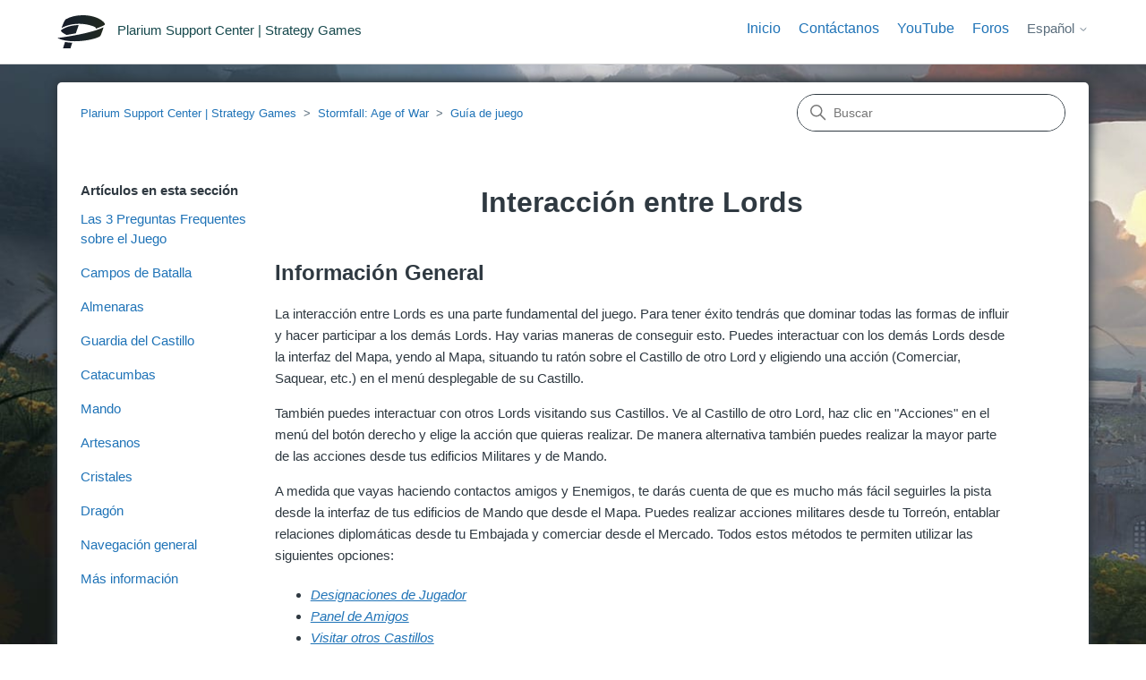

--- FILE ---
content_type: text/html; charset=utf-8
request_url: https://social-support.plarium.com/hc/es/articles/115002067532-Interacci%C3%B3n-entre-Lords
body_size: 10928
content:
<!DOCTYPE html>
<html dir="ltr" lang="es">
<head>
  <meta charset="utf-8" />
  <!-- v26867 -->


  <title>Interacción entre Lords &ndash; Plarium Support Center | Strategy Games</title>

  

  <meta name="description" content="Información General  La interacción entre Lords es una parte fundamental del juego. Para tener éxito tendrás que dominar todas las formas..." /><meta property="og:image" content="https://social-support.plarium.com/hc/theming_assets/01HZPFJ5G5B5XZCWH2G3BKENH9" />
<meta property="og:type" content="website" />
<meta property="og:site_name" content="Plarium Support Center | Strategy Games" />
<meta property="og:title" content="Interacción entre Lords" />
<meta property="og:description" content="Información General 
La interacción entre Lords es una parte fundamental del juego. Para tener éxito tendrás que dominar todas las formas de influir y hacer participar a los demás Lords. Hay varias..." />
<meta property="og:url" content="https://social-support.plarium.com/hc/es/articles/115002067532-Interacci%C3%B3n-entre-Lords" />
<link rel="canonical" href="https://social-support.plarium.com/hc/es/articles/115002067532-Interacci%C3%B3n-entre-Lords">
<link rel="alternate" hreflang="de" href="https://social-support.plarium.com/hc/de/articles/115002067532-Interaktionen-mit-Herrschern">
<link rel="alternate" hreflang="en-us" href="https://social-support.plarium.com/hc/en-us/articles/115002067532-Lord-Interactions">
<link rel="alternate" hreflang="es" href="https://social-support.plarium.com/hc/es/articles/115002067532-Interacci%C3%B3n-entre-Lords">
<link rel="alternate" hreflang="fr" href="https://social-support.plarium.com/hc/fr/articles/115002067532-Interactions-du-Seigneur">
<link rel="alternate" hreflang="it" href="https://social-support.plarium.com/hc/it/articles/115002067532-Interazioni-tra-Signori">
<link rel="alternate" hreflang="ru" href="https://social-support.plarium.com/hc/ru/articles/115002067532-%D0%92%D0%B7%D0%B0%D0%B8%D0%BC%D0%BE%D0%B4%D0%B5%D0%B9%D1%81%D1%82%D0%B2%D0%B8%D0%B5-%D0%B8%D0%B3%D1%80%D0%BE%D0%BA%D0%BE%D0%B2">
<link rel="alternate" hreflang="x-default" href="https://social-support.plarium.com/hc/en-us/articles/115002067532-Lord-Interactions">

  <link rel="stylesheet" href="//static.zdassets.com/hc/assets/application-f34d73e002337ab267a13449ad9d7955.css" media="all" id="stylesheet" />
  <link rel="stylesheet" type="text/css" href="/hc/theming_assets/1281259/1468169/style.css?digest=22107624350236">

  <link rel="icon" type="image/x-icon" href="/hc/theming_assets/01HZPFJ5N1837FKE83Z53FNQKK">

    <script async src="https://www.googletagmanager.com/gtag/js?id=G-34H4GK0921"></script>
<script>
  window.dataLayer = window.dataLayer || [];
  function gtag(){dataLayer.push(arguments);}
  gtag('js', new Date());
  gtag('config', 'G-34H4GK0921');
</script>


  <meta content="width=device-width, initial-scale=1.0" name="viewport" />
<!-- Make the translated search clear button label available for use in JS -->
<!-- See buildClearSearchButton() in script.js -->
<script type="text/javascript">window.searchClearButtonLabelLocalized = "Borrar búsqueda";</script>
<script 
  src="https://code.jquery.com/jquery-3.6.0.min.js" 
  integrity="sha256-/xUj+3OJU5yExlq6GSYGSHk7tPXikynS7ogEvDej/m4=" 
  crossorigin="anonymous">
</script>

  
</head>
<body class="">
  
  
  

  <script src="https://polyfill-fastly.io/v3/polyfill.min.js?features=Intl.RelativeTimeFormat,Intl.RelativeTimeFormat.~locale.en"></script>
<a class="skip-navigation" tabindex="1" href="#main-content">Saltar al contenido principal</a>

<header class="header">
  <div class="logo">
    <a title="Inicio" href="/hc/es">
      <img src="/hc/theming_assets/01HZPFJ5G5B5XZCWH2G3BKENH9" alt="Página principal del Centro de ayuda de Plarium Support Center | Strategy Games" />
      
        <span aria-hidden="true">Plarium Support Center | Strategy Games</span>
      
    </a>
  </div>

  
  <div class="nav-wrapper-desktop">
    <nav class="user-nav" id="user-nav">
      <ul class="user-nav-list">
         <nav class="user-nav" id="user-nav">
       <div class="dropdown">
            <a href="https://social-support.plarium.com/hc/" class="home-link">Inicio</a>
          </div>
      
    <div class="dropdown" aria-haspopup="true">
            <a href="https://social-support.plarium.com/hc/requests/new">Contáctanos</a>
          </div>
      <a href="http://plrm.me/2svBKfU" target="_blank">YouTube</a>
      <a href="https://plarium.com/forum/" target="_blank">Foros</a>
     <!--  -->
     <!-- <a class="submit-a-request" href="/hc/es/requests/new">Enviar una solicitud</a> -->
    </nav>
        <div class="footer-language-selector">
      
        <div class="dropdown language-selector">
          <button class="dropdown-toggle" aria-haspopup="true">
            Español
            <svg xmlns="http://www.w3.org/2000/svg" width="12" height="12" focusable="false" viewBox="0 0 12 12" class="dropdown-chevron-icon">
              <path fill="none" stroke="currentColor" stroke-linecap="round" d="M3 4.5l2.6 2.6c.2.2.5.2.7 0L9 4.5"/>
            </svg>
          </button>
          <span class="dropdown-menu dropdown-menu-end" role="menu">
            
              <a href="/hc/change_language/de?return_to=%2Fhc%2Fde%2Farticles%2F115002067532-Interaktionen-mit-Herrschern" dir="ltr" rel="nofollow" role="menuitem">
                Deutsch
              </a>
            
              <a href="/hc/change_language/en-us?return_to=%2Fhc%2Fen-us%2Farticles%2F115002067532-Lord-Interactions" dir="ltr" rel="nofollow" role="menuitem">
                English (US)
              </a>
            
              <a href="/hc/change_language/fr?return_to=%2Fhc%2Ffr%2Farticles%2F115002067532-Interactions-du-Seigneur" dir="ltr" rel="nofollow" role="menuitem">
                Français
              </a>
            
              <a href="/hc/change_language/it?return_to=%2Fhc%2Fit%2Farticles%2F115002067532-Interazioni-tra-Signori" dir="ltr" rel="nofollow" role="menuitem">
                Italiano
              </a>
            
              <a href="/hc/change_language/ru?return_to=%2Fhc%2Fru%2Farticles%2F115002067532-%25D0%2592%25D0%25B7%25D0%25B0%25D0%25B8%25D0%25BC%25D0%25BE%25D0%25B4%25D0%25B5%25D0%25B9%25D1%2581%25D1%2582%25D0%25B2%25D0%25B8%25D0%25B5-%25D0%25B8%25D0%25B3%25D1%2580%25D0%25BE%25D0%25BA%25D0%25BE%25D0%25B2" dir="ltr" rel="nofollow" role="menuitem">
                Русский
              </a>
            
          </span>
        </div>
      
    </div>
      </ul>
    </nav>
    
  </div>

  <div class="nav-wrapper-mobile">
    <button class="menu-button-mobile" aria-controls="user-nav-mobile" aria-expanded="false" aria-label="Abrir/cerrar menú de navegación">
      <svg xmlns="http://www.w3.org/2000/svg" width="16" height="16" focusable="false" viewBox="0 0 16 16" class="icon-menu">
        <path fill="none" stroke="currentColor" stroke-linecap="round" d="M1.5 3.5h13m-13 4h13m-13 4h13"/>
      </svg>
    </button>
    <nav class="menu-list-mobile" id="user-nav-mobile" aria-expanded="false">
        
        
        <div class="footer-language-selector">
      
        <div class="dropdown language-selector">
          <button class="dropdown-toggle" aria-haspopup="true">
            Español
            <svg xmlns="http://www.w3.org/2000/svg" width="12" height="12" focusable="false" viewBox="0 0 12 12" class="dropdown-chevron-icon">
              <path fill="none" stroke="currentColor" stroke-linecap="round" d="M3 4.5l2.6 2.6c.2.2.5.2.7 0L9 4.5"/>
            </svg>
          </button>
          <span class="dropdown-menu dropdown-menu-end" role="menu">
            
              <a href="/hc/change_language/de?return_to=%2Fhc%2Fde%2Farticles%2F115002067532-Interaktionen-mit-Herrschern" dir="ltr" rel="nofollow" role="menuitem">
                Deutsch
              </a>
            
              <a href="/hc/change_language/en-us?return_to=%2Fhc%2Fen-us%2Farticles%2F115002067532-Lord-Interactions" dir="ltr" rel="nofollow" role="menuitem">
                English (US)
              </a>
            
              <a href="/hc/change_language/fr?return_to=%2Fhc%2Ffr%2Farticles%2F115002067532-Interactions-du-Seigneur" dir="ltr" rel="nofollow" role="menuitem">
                Français
              </a>
            
              <a href="/hc/change_language/it?return_to=%2Fhc%2Fit%2Farticles%2F115002067532-Interazioni-tra-Signori" dir="ltr" rel="nofollow" role="menuitem">
                Italiano
              </a>
            
              <a href="/hc/change_language/ru?return_to=%2Fhc%2Fru%2Farticles%2F115002067532-%25D0%2592%25D0%25B7%25D0%25B0%25D0%25B8%25D0%25BC%25D0%25BE%25D0%25B4%25D0%25B5%25D0%25B9%25D1%2581%25D1%2582%25D0%25B2%25D0%25B8%25D0%25B5-%25D0%25B8%25D0%25B3%25D1%2580%25D0%25BE%25D0%25BA%25D0%25BE%25D0%25B2" dir="ltr" rel="nofollow" role="menuitem">
                Русский
              </a>
            
          </span>
        </div>
      
    </div>
        
        
    </nav>
  </div>




</header>



  <main role="main">
    <script src="https://polyfill-fastly.io/v3/polyfill.min.js?features=Intl.RelativeTimeFormat"></script>
<div id="section-page-bg-115000473831">
<div class="container-divider"></div>
<div class="container bordered-container">
  <nav class="sub-nav">
    <ol class="breadcrumbs">
  
    <li title="Plarium Support Center | Strategy Games">
      
        <a href="/hc/es">Plarium Support Center | Strategy Games</a>
      
    </li>
  
    <li title="Stormfall: Age of War">
      
        <a href="/hc/es/categories/115000097285-Stormfall-Age-of-War">Stormfall: Age of War</a>
      
    </li>
  
    <li title="Guía de juego">
      
        <a href="/hc/es/sections/115000473831-Gu%C3%ADa-de-juego">Guía de juego</a>
      
    </li>
  
</ol>

    <div class="search-container">
      <svg xmlns="http://www.w3.org/2000/svg" width="12" height="12" focusable="false" viewBox="0 0 12 12" class="search-icon" aria-hidden="true">
        <circle cx="4.5" cy="4.5" r="4" fill="none" stroke="currentColor"/>
        <path stroke="currentColor" stroke-linecap="round" d="M11 11L7.5 7.5"/>
      </svg>
      <form role="search" class="search" data-search="" action="/hc/es/search" accept-charset="UTF-8" method="get"><input type="hidden" name="utf8" value="&#x2713;" autocomplete="off" /><input type="hidden" name="category" id="category" value="115000097285" autocomplete="off" />
<input type="search" name="query" id="query" placeholder="Buscar" aria-label="Buscar" /></form>
    </div>
  </nav>

  <div class="article-container" id="article-container">
    <aside class="article-sidebar" aria-labelledby="section-articles-title">
      
        <div class="collapsible-sidebar">
          <button type="button" class="collapsible-sidebar-toggle" aria-labelledby="section-articles-title" aria-expanded="false">
            <svg xmlns="http://www.w3.org/2000/svg" width="20" height="20" focusable="false" viewBox="0 0 12 12" aria-hidden="true" class="collapsible-sidebar-toggle-icon chevron-icon">
              <path fill="none" stroke="currentColor" stroke-linecap="round" d="M3 4.5l2.6 2.6c.2.2.5.2.7 0L9 4.5"/>
            </svg>
            <svg xmlns="http://www.w3.org/2000/svg" width="20" height="20" focusable="false" viewBox="0 0 12 12" aria-hidden="true" class="collapsible-sidebar-toggle-icon x-icon">
              <path stroke="currentColor" stroke-linecap="round" d="M3 9l6-6m0 6L3 3"/>
            </svg>
          </button>
          <span id="section-articles-title" class="collapsible-sidebar-title sidenav-title">
            Artículos en esta sección
          </span>
          <div class="collapsible-sidebar-body">
            <ul>
              
                <li>
                  <a href="/hc/es/articles/6721739072412-Las-3-Preguntas-Frequentes-sobre-el-Juego" class="sidenav-item ">Las 3 Preguntas Frequentes sobre el Juego</a>
                </li>
              
                <li>
                  <a href="/hc/es/articles/115002067772-Campos-de-Batalla" class="sidenav-item ">Campos de Batalla</a>
                </li>
              
                <li>
                  <a href="/hc/es/articles/115002052151-Almenaras" class="sidenav-item ">Almenaras</a>
                </li>
              
                <li>
                  <a href="/hc/es/articles/115002068332-Guardia-del-Castillo" class="sidenav-item ">Guardia del Castillo</a>
                </li>
              
                <li>
                  <a href="/hc/es/articles/115002067832-Catacumbas" class="sidenav-item ">Catacumbas</a>
                </li>
              
                <li>
                  <a href="/hc/es/articles/115002067372-Mando" class="sidenav-item ">Mando</a>
                </li>
              
                <li>
                  <a href="/hc/es/articles/115002052271-Artesanos" class="sidenav-item ">Artesanos</a>
                </li>
              
                <li>
                  <a href="/hc/es/articles/115002068012-Cristales" class="sidenav-item ">Cristales</a>
                </li>
              
                <li>
                  <a href="/hc/es/articles/115002052871-Drag%C3%B3n" class="sidenav-item ">Dragón</a>
                </li>
              
                <li>
                  <a href="/hc/es/articles/115002051651-Navegaci%C3%B3n-general" class="sidenav-item ">Navegación general</a>
                </li>
              
            </ul>
            
              <a href="/hc/es/sections/115000473831-Gu%C3%ADa-de-juego" class="article-sidebar-item">Más información</a>
            
          </div>
        </div>
      
    </aside>

    <article id="main-content" class="article">
      <header class="article-header">
        <h1 title="Interacción entre Lords" class="article-title">
          Interacción entre Lords
          
        </h1>

        
      </header>

      <section class="article-info">
        <div class="article-content">
          <div class="article-body"><p><strong><span class="wysiwyg-font-size-x-large">Información General </span></strong></p>
<p>La interacción entre Lords es una parte fundamental del juego. Para tener éxito tendrás que dominar todas las formas de influir y hacer participar a los demás Lords. Hay varias maneras de conseguir esto. Puedes interactuar con los demás Lords desde la interfaz del Mapa, yendo al Mapa, situando tu ratón sobre el Castillo de otro Lord y eligiendo una acción (Comerciar, Saquear, etc.) en el menú desplegable de su Castillo.</p>
<p>También puedes interactuar con otros Lords visitando sus Castillos. Ve al Castillo de otro Lord, haz clic en "Acciones" en el menú del botón derecho y elige la acción que quieras realizar. De manera alternativa también puedes realizar la mayor parte de las acciones desde tus edificios Militares y de Mando.</p>
<p>A medida que vayas haciendo contactos amigos y Enemigos, te darás cuenta de que es mucho más fácil seguirles la pista desde la interfaz de tus edificios de Mando que desde el Mapa. Puedes realizar acciones militares desde tu Torreón, entablar relaciones diplomáticas desde tu Embajada y comerciar desde el Mercado. Todos estos métodos te permiten utilizar las siguientes opciones:</p>
<ul>
<li><em><a href="#designation">Designaciones de Jugador</a></em></li>
<li><em><a href="#friends">Panel de Amigos</a></em></li>
<li><em><a href="#visit">Visitar otros Castillos</a></em></li>
<li><em><a href="#raid">Saqueos</a></em></li>
<li><em><a href="#siege">Asedios</a></em></li>
<li><em><a href="#spy">Misiones de Espionaje</a></em></li>
<li><em><a href="#reinforce">Refuerzos</a></em></li>
<li><em><a href="#alliance">Formar Alianzas</a></em></li>
<li><em><a href="#resources">Enviar Recursos</a></em></li>
<li><em><a href="#scrolls">Enviar Pergaminos</a></em></li>
<li><em><a href="#npc">Consejeros</a></em></li>
</ul>
<p id="designation"><strong><span class="wysiwyg-font-size-x-large">Designaciones de Jugador </span></strong></p>
<p>Hay varias designaciones de jugador para los distintos Lords con los que te encontrarás en el juego. Su designación puede depender de vuestras interacciones anteriores, su Nivel, o su historial en el juego. Puedes ver la designación de un Lord en la pestaña de "Contactos" de tu Torreón, o en los datos de su Castillo en el Mapa. Un escudo de madera con una cruz indica a un Aliado, las espadas cruzadas con un fondo rojo indican un Enemigo. Los Castillos marcados con una espada de madera son jugadores Novatos – no podrás atacarlos hasta que te ataquen o lleguen a un cierto Nivel.</p>
<p>1. Los Novatos. Los usuarios por debajo de Nivel 30 (o los que llevan menos de 3 días registrados) solo pueden atacar a jugadores de Nivel inferior a 30 (o que lleven menos de 3 días registrados). Los usuarios de Nivel 30 o superior solo pueden atacar a jugadores de Nivel 30 o superior.</p>
<p>2. Los Enemigos son aquellos Lords que han atacado tu Castillo, o los Castillos de los cuales han sido atacados por ti.</p>
<p>3. Aliados. Para Aliarte con otro jugador, envía una oferta de "Alianza" para que el otro jugador la acepte. Si la acepta os convertiréis en Aliados. Vuestro estatus de Aliados conlleva ciertos beneficios: los Refuerzos y las Caravanas se desplazan más deprisa entre Castillos aliados.</p>
<p id="friends"><strong><span class="wysiwyg-font-size-x-large">Panel de Amigos </span></strong></p>
<p>Tu Panel de Amigos es una interfaz importante para interactuar con otros Lords. En él podrás ver a todos tus Amigos de la red social que estén jugando a Stormfall: Tiempos de Guerra. Para añadir a alguien al Panel de Amigos tienes que enviarle una solicitud de amigo desde tu red social. Esta persona se añadirá a tu Panel de Amigos cuando confirme tu solicitud de amigo.</p>
<p>El hecho de que un jugador aparezca en tu Panel de Amigos no implica necesariamente que sea tu Aliado. Este panel te permite realizar las siguientes acciones:<br>- visitar el Castillo de otro Lord;<br>- encontrar el Castillo de otro Lord en el Mapa de Stormfall;<br>- enviar Cartas;<br>- enviar Refuerzos;<br>- enviar Pergaminos;<br>- enviar Recursos;<br>- abrir la página de la red social de otro Lord;<br>- abrir su Perfil del Juego;<br>- ver los datos de su Liga;<br>- Invocar un Espectro.</p>
<p>Utiliza tu Panel de Amigos, para Saquear, Asediar o Espiar los Castillos de tus Enemigos.</p>
<p id="visit"><strong><span class="wysiwyg-font-size-x-large">Visitar otros Castillos </span></strong></p>
<p>La interacción entre Lords es una parte fundamental del juego. Una manera de interactuar con otros Lords es visitando su Castillo. Ve al Castillo de otro Lord, haz clic en "Acciones" en el menú del botón derecho y elige la acción (Saquear, Enviar Espías, Asediar, Aliarte, Enviar Refuerzos, Enviar Pergaminos o Enviar Recursos) que quieras realizar. A medida que establezcas más contactos (amigos o enemigos) te darás cuenta de que es mucho más fácil seguirles la pista desde la interfaz de tus edificios de Mando que desplazándote por el Mapa. Puedes realizar acciones militares desde tu Torreón, entablar relaciones diplomáticas desde tu Embajada y comerciar desde el Mercado.</p>
<p>Para regresar a tu Castillo, haz clic en "Inicio" en el menú del Mapa o del Castillo, o haz doble clic en tu Castillo.</p>
<p id="raid"><strong><span class="wysiwyg-font-size-x-large">Saqueos </span></strong></p>
<p>Saquear los Castillos de otros Lords es sin lugar a dudas la manera más gratificante de obtener Recursos en el juego.</p>
<p>Para Saquear un Castillo, elige el número y tipo de Unidades que quieras enviar. Si tu Saqueo tiene éxito, robarás una cierta cantidad de Recursos. La cantidad de Recursos robados dependerá de la capacidad de carga de tus Unidades que sobrevivan al Saqueo.</p>
<p>Después del Saqueo recibirás un informe de tu Mariscal General comunicándote el número de bajas y la cantidad de Recursos que han robado tus Unidades.</p>
<p>Los usuarios registrados durante 3 días o menos recibirán la protección de nuevo jugador. Tales jugadores pueden atacar a cualquier jugador, pero nadie puede atacar su Castillo a menos que el jugador protegido ataque primero. Si dos usuarios que han estado jugando durante menos de 3 días luchan entre sí, su guerra se puede prolongar indefinidamente, independientemente de sus niveles futuros o del tiempo que lleven jugando.</p>
<p>Puedes realizar 10 intentos de Saqueo cada día y recibes un intento adicional cada 2,5 horas. Cualquier Saqueo adicional que realices por encima de los 10 permitidos no capturará ningún Recurso.</p>
<p>Puedes ver el número de Saqueos que te quedan en el Torreón o en el Mapa situando tu ratón sobre el Castillo de otro Lord. Una vez hayas alcanzado el límite de Saqueos, todavía podrás enviar tus Unidades a Saquear otros Castillos, pero no conseguirán ningún Recurso.</p>
<p>Puedes capturar como máximo el 50% de la capacidad de Almacenamiento del Enemigo en cada Saqueo y el 5% de los Recursos capturados se descontarán como coste del Saqueo. Si el Castillo ya ha sido víctima de Saqueos por parte de otros Lords hasta el máximo permitido, o la cantidad de Recursos Almacenados es inferior al 50% de su capacidad, el atacante obtendrá el 5% de los Recursos Almacenados en el momento del Saqueo.</p>
<p>Puedes realizar un Saqueo de 2 formas distintas:</p>
<p>Desde el Mapa:<br>1. Haz clic en el botón de "Mapa" de tu Castillo.<br>2. Sitúa ratón sobre el Castillo al que quieras Saquear.<br>3. Elige "Saquear" en el menú del Castillo.</p>
<p>Desde el interior del Castillo del Enemigo:<br>1. Ve al Castillo del Lord al que quieras Saquear.<br>2. Elige "Saquear" en el menú "Acciones".</p>
<p id="siege"><strong><span class="wysiwyg-font-size-x-large">Asedios </span></strong></p>
<p>Para Asediar el Castillo de otro Lord, elige el número y tipo de Unidades que quieras enviar. Si tienes éxito, tus Unidades Asediarán el Castillo del Enemigo y avanzarás en la Clasificación de Asedios. Los Asedios se pueden romper si el Lord Asediado produce suficientes Unidades Ofensivas o recibe suficientes Refuerzos para derrotar a las Unidades del Asediador. Si tu Castillo ha sido Asediado, aún puedes producir suficientes Unidades para derrotar a tu Asediador o pedir a tus Amigos que te envíen Refuerzos. Una vez te hayan Ocupado, un porcentaje de tu producción de Oro o Hierro será recogido como Tributo por el Lord ocupante hasta que tu Castillo sea liberado.</p>
<p>Un Asedio se puede realizar de 3 formas distintas:</p>
<p>Desde el Mapa:<br>1. Haz clic en "Mapa" en tu Castillo.<br>2. Sitúa tu ratón sobre el Castillo que quieras Asediar.<br>3. Elige "Asediar" en el menú del Castillo.</p>
<p>Desde el interior del Castillo del Enemigo:<br>1. Ve al Castillo del Lord al que quieras Asediar.<br>2. Elige "Asediar" en el menú "Acciones".</p>
<p>Desde el Torreón:<br>1. Ve a tu Torreón.<br>2. Abre la pestaña de "Contacto".<br>3. Elige "Asediar" de la lista de acciones.<br>4. Haz clic en "Asediar".</p>
<p>Los 10 Mejores Jugadores en la Clasificación Semanal de Asedios y de Tributo también obtendrán Zafiros por mantener su posición. Asediar a un oponente no lo elimina, pero limita su capacidad para mover Unidades dentro y fuera de su Castillo. También puedes optar por Ocupar Castillos que estés asediando actualmente. Una vez Ocupados, estos Castillos te proporcionarán un porcentaje de su producción de Oro o Hierro.</p>
<p>La pestaña de "Feudos" muestra información sobre:<br>- Todos los Asentamientos y Feudos ocupados actualmente<br>- La cantidad de Recursos que están listos para ser recogidos en este momento<br>- El tiempo restante hasta la próxima recogida<br>- El tiempo restante hasta que el almacenamiento del Feudo o Asentamiento esté lleno<br>- El número y tipo de Unidades en cada Feudo o Asentamiento</p>
<p>Para recoger todos los Recursos acumulados en una Feudo, haz clic en "Recoger" cuando el botón esté activo.</p>
<p>Para Ocupar un Castillo Asediado diferente, elimina uno de tu lista de Feudos y añade el Castillo deseado desde tu pestaña de "Feudos".</p>
<p id="spy"><strong><span class="wysiwyg-font-size-x-large">Misiones de Espionaje </span></strong></p>
<p>Descubre el Arte Perdida del "Manto de Sombras" y construye el Salón de las Sombras para llevar a cabo misiones de Espionaje. Una vez hayas hecho esto, compra varios Silenciosos y envíalos al Castillo de otro Lord para espiar a sus fuerzas. Tu Mariscal General te informará sobre los resultados de tu intento de Espionaje y de la información que hayas podido obtener. Las misiones de Espionaje te permiten obtener información completa sobre el número y tipo de Unidades estacionadas en otros Castillos y sobre la cantidad de Recursos que tienen para Saquear. Tus Silenciosos pueden ser derrotados por los Silenciosos del Castillo objetivo si estos les superan en número o si el Bonus de Inteligencia del Castillo es suficientemente alto. Puedes realizar misiones de espionaje de 2 formas distintas:</p>
<p>Desde el Mapa:<br>1. Haz clic en el botón de "Mapa" de tu Castillo.<br>2. Sitúa tu ratón sobre el Castillo al que quieras Espiar.<br>3. Elige "Espiar" en el menú del Castillo.</p>
<p>Desde el interior del Castillo objetivo:<br>1. Ve al Castillo del Lord al que quieras Espiar.<br>2. Elige "Espiar" en el menú "Acciones".</p>
<p id="reinforce"><strong><span class="wysiwyg-font-size-x-large">Refuerzos </span></strong></p>
<p>¡Puedes apoyar a tus Aliados enviándoles Refuerzos! Los Refuerzos les ayudan a defenderse de ataques Enemigos.</p>
<p>También puedes recibir Refuerzos de tus Aliados. Para enviar y recibir Refuerzos, tienes que descubrir el "Arte de la Guerra" y construir el Torreón.</p>
<p>Puedes enviar Refuerzos de diferentes formas:</p>
<p>Desde el Mapa:<br>1. Haz clic en el botón de "Mapa" de tu Castillo.<br>2. Sitúa tu ratón sobre el Castillo al que quieras enviar Refuerzos.<br>3. Elige "Enviar Refuerzos" en el menú del Castillo.</p>
<p>Desde el interior de su Castillo:<br>1. Ve al Castillo del Lord al que quieras enviar Refuerzos.<br>2. Elige "Enviar Refuerzos" en el menú "Acciones".</p>
<p>Si envías Refuerzos, lo haces a tus expensas. Esto significa que si envías Refuerzos a otro Castillo, tienes que gastar Comida para mantener a las Unidades que has enviado.</p>
<p id="alliance"><strong><span class="wysiwyg-font-size-x-large">Formar Alianzas </span></strong></p>
<p>Puedes convertirte en Aliado con otros Lords enviándoles una oferta de "Alianza".</p>
<p>Si aceptan tu oferta os convertiréis en Aliados.</p>
<p>Ser Aliados conlleva ciertos beneficios: Los Refuerzos y Caravanas viajarán más rápido entre vuestros Castillos y tus Consejeros recibirán informes sobre las acciones de tus Aliados.</p>
<p>Para formar Alianzas tienes que construir la Embajada. Tu Heraldo te notificará cuando recibas una oferta de Alianza y te informará cada vez que se forme o rompa una Alianza.</p>
<p>Puedes convertirte en Aliado de las siguientes formas:</p>
<p>Desde el Mapa:<br>1. Haz clic en el botón de "Mapa" de tu Castillo.<br>2. Sitúa tu ratón sobre el Castillo del Lord con el que quieras formar una Alianza.<br>3. Elige "Formar Alianza" en el menú del Castillo.</p>
<p>Desde el Castillo de otro Lord:<br>1. Ve al Castillo del jugador con el que te quieras Aliar.<br>2. Elige "Ofrecer Alianza" en el menú "Acciones".</p>
<p>Desde tu Embajada:<br>1. Ve a la Embajada.<br>2. Haz clic en "Ofrecer Alianza".<br>3. Elige al jugador de la lista de la ventana.<br>4. Haz clic en "Ofrecer Alianza".</p>
<p>No puedes saquear o asediar los Castillos de tus Aliados, aunque puedes saquear los Pueblos que controlen. Esto no es recomendable ya que te arriesgas a perder la Alianza.</p>
<p id="resources"><strong><span class="wysiwyg-font-size-x-large">Enviar Recursos </span></strong></p>
<p>Puedes enviar Recursos a cualquier jugador como regalo para ayudarle a construir nuevos Edificios, comprar Unidades, o descubrir Artes Perdidas. También puedes recibir Recursos de otros jugadores como regalo. Para enviar Recursos como regalo, tienes que descubrir el "Comercio" en la Casa de Pergaminos y construir un Mercado.</p>
<p>Puedes enviar Recursos de las siguientes formas:</p>
<p>Desde el Mapa:<br>1. Haz clic en el botón de "Mapa" de tu Castillo.<br>2. Sitúa tu ratón sobre el Castillo del jugador al que quieras enviar Recursos.<br>3. Elige "Enviar Recursos" en el menú del Castillo.</p>
<p>Desde el Castillo de otro Lord:<br>1. Ve al Castillo del jugador al que quieras enviar Recursos.<br>2. Elige "Enviar Recursos" en el menú "Acciones".</p>
<p>La cantidad de Recursos que puedes enviar a la vez está limitada por el número y la capacidad de tus Caravanas. No puedes enviar más Recursos a un jugador que los que tu Castillo produce al día y solo puedes regalar Recursos dos veces al día.</p>
<p>Hay un tope semanal de 50.000 Recursos que puedes obtener gracias a saqueos (o regalos) de cada Castillo. El tope de recursos se calcula en los últimos 7 días.</p>
<p id="scrolls"><strong><span class="wysiwyg-font-size-x-large">Enviar Pergaminos </span></strong></p>
<p>Los Pergaminos son necesarios para descubrir cualquier Arte Perdida. Cada día que juegues obtendrás un Pergamino de tu Escriba.</p>
<p>También puedes recibir Pergaminos como regalo de tus Amigos, o enviar Pergaminos que te sobren a otros jugadores.</p>
<p>Cuando descubras un Arte Perdida intercambia o regala los Pergaminos que te hayan sobrado de ese Arte Perdida. Cuando intercambias o regalas un Pergamino, este desaparece para siempre. No te quedas ninguna copia.</p>
<p>Puedes enviar Pergaminos de las siguientes maneras:</p>
<p>Desde el Mapa:<br>1. Haz clic en el botón de "Mapa" de tu Castillo.<br>2. Sitúa tu ratón sobre el Castillo del jugador al que quieras enviar un Pergamino.<br>3. Elige "Enviar Pergamino" en el menú del Castillo.</p>
<p>Desde el Castillo de otro Lord:<br>1. Ve al Castillo del jugador al que quieras enviar un Pergamino.<br>2. Elige "Enviar Pergamino" en el menú "Acciones".</p>
<p>Desde el Mercado:<br>1. Ve al Mercado.<br>2. Abre la pestaña de "Intercambiar Pergaminos".<br>3. Elige un jugador de la lista.<br>4. Haz clic en "Hacer Oferta".</p>
<p>Para enviar un Pergamino, elígelo de la ventana emergente y envía una Caravana cargada al Castillo del otro jugador. No puedes enviar más de dos Pergaminos al día a un mismo jugador.</p>
<p id="npc"><strong><span class="wysiwyg-font-size-x-large">Consejeros </span></strong></p>
<p>Los Consejeros te ayudan a seguir de cerca los cambios en tu Castillo y en los de tus Aliados.</p>
<p><strong>Mariscal General </strong></p>
<p>Tu Mariscal General te mantiene informado acerca de todos tus asuntos militares.</p>
<p>El Mariscal General te informa de:<br>- Los resultados de tus misiones de Espionaje;<br>- Los intentos de Espionaje sobre tu Castillo, Asentamientos y Almenaras por parte de otros jugadores;<br>- El seguimiento de los Refuerzos que van y vienen de tu Castillo;<br>- Los Resultados de las batallas entre tus Unidades y las de tus Enemigos;<br>- Cualquier evento que involucre a los refuerzos que hayas enviado a tus Aliados o a tus territorios controlados.</p>
<p>También recibirás un informe de tu Mariscal General cuando captures una Reliquia después de una batalla, estos informes están marcados con un cofre de tesoro en lugar de con el pergamino habitual. Puedes encontrar información sobre tu nueva Reliquia en la parte superior del informe de batalla. Haz clic en el botón de "Mover" del informe para ir directamente a tu Templo de la Guerra.</p>
<p>Revisa los filtros para ver los informes sobre operaciones específicas como Asedios, Asaltos, Intentos de Espionaje, etc.</p>
<p><strong>Lord Senescal </strong></p>
<p>Tu Lord Senescal te mantiene al tanto de tu actividad comercial. El Lord Senescal te informa de:<br>- Las Caravanas que llegan a tu Castillo.<br>- La llegada de tus Caravanas a sus Castillos de destino.<br>- Las solicitudes de intercambio de otros jugadores.</p>
<p><strong>Heraldo </strong></p>
<p>Tu Heraldo te mantiene informado sobre el estado de tus Alianzas actuales y pendientes.</p>
<p>El Heraldo te informa de:<br>- Ofertas de Alianza que recibes;<br>- Nuevos Aliados;<br>- Invitaciones de Ligas;<br>- Rupturas de Alianzas;<br>- Actividades de Aliados.</p>
<p>Puedes personalizar los informes de tu Heraldo sobre las actividades de tus Aliados y solo recibir la información que consideres más relevante:<br>- Informes cuando un Aliado tuyo es Saqueado;<br>- Informes cuando un Aliado tuyo es Asediado;<br>- Informes cuando un Aliado tuyo es Espiado;</p>
<p>Para modificar los informes de tu Heraldo, haz clic en el icono de tu Heraldo, luego haz clic en el icono del "Engranaje" para acceder a la Configuración y elige la información que quieres recibir.</p>
<p><strong>Escriba </strong></p>
<p>Tu Escriba te mantiene al día sobre el estado de tus Artes Perdidas. El Escriba te informa de:<br>- El descubrimiento de un Arte Perdida.<br>- El intercambio de Pergaminos con otros jugadores.<br>- Los Pergaminos nuevos descifrados por tus escribas.<br>- La mejora de un Arte Perdida.</p></div>
          
        </div>
      </section>

      <footer>
        <div class="article-footer">
          
          
        </div>
        
          <div class="article-votes">
            <span class="article-votes-question" id="article-votes-label">¿Fue útil este artículo?</span>
            <div class="article-votes-controls" role="group" aria-labelledby="article-votes-label">
              <button type="button" class="button article-vote article-vote-up" data-helper="vote" data-item="article" data-type="up" data-id="115002067532" data-upvote-count="13" data-vote-count="57" data-vote-sum="-31" data-vote-url="/hc/es/articles/115002067532/vote" data-value="null" data-label="Usuarios a los que les pareció útil: 13 de 57" data-selected-class="button-primary" aria-label="Este artículo fue útil" aria-pressed="false">Sí</button>
              <button type="button" class="button article-vote article-vote-down" data-helper="vote" data-item="article" data-type="down" data-id="115002067532" data-upvote-count="13" data-vote-count="57" data-vote-sum="-31" data-vote-url="/hc/es/articles/115002067532/vote" data-value="null" data-label="Usuarios a los que les pareció útil: 13 de 57" data-selected-class="button-primary" aria-label="Este artículo no fue útil" aria-pressed="false">No</button>
            </div>
            <small class="article-votes-count">
             <!-- <span class="article-vote-label" data-helper="vote" data-item="article" data-type="label" data-id="115002067532" data-upvote-count="13" data-vote-count="57" data-vote-sum="-31" data-vote-url="/hc/es/articles/115002067532/vote" data-value="null" data-label="Usuarios a los que les pareció útil: 13 de 57">Usuarios a los que les pareció útil: 13 de 57</span> -->
            </small>
          </div>
        

        <div class="article-more-questions">
          ¿Tiene más preguntas? <a href="/hc/es/requests/new">Enviar una solicitud</a>
        </div>
        <div class="article-return-to-top">
          <a href="#article-container">
            Regresar al inicio
            <svg xmlns="http://www.w3.org/2000/svg" class="article-return-to-top-icon" width="20" height="20" focusable="false" viewBox="0 0 12 12" aria-hidden="true">
              <path fill="none" stroke="currentColor" stroke-linecap="round" d="M3 4.5l2.6 2.6c.2.2.5.2.7 0L9 4.5"/>
            </svg>
          </a>
        </div>
      </footer>

      <div class="article-relatives">
        
          <div data-recent-articles></div>
        
      </div>
     
    </article>
  </div>
</div>
                                    </div>
  </main>

  <script src="https://polyfill-fastly.io/v3/polyfill.min.js?features=Intl.RelativeTimeFormat,Intl.RelativeTimeFormat.~locale.en"></script>
<!--<footer class="footer">
  <div class="footer-inner">
    <a title="Inicio" href="/hc/es">Plarium Support Center | Strategy Games</a>

    <div class="footer-language-selector">
      
        <div class="dropdown language-selector">
          <button class="dropdown-toggle" aria-haspopup="true">
            Español
            <svg xmlns="http://www.w3.org/2000/svg" width="12" height="12" focusable="false" viewBox="0 0 12 12" class="dropdown-chevron-icon">
              <path fill="none" stroke="currentColor" stroke-linecap="round" d="M3 4.5l2.6 2.6c.2.2.5.2.7 0L9 4.5"/>
            </svg>
          </button>
          <span class="dropdown-menu dropdown-menu-end" role="menu">
            
              <a href="/hc/change_language/de?return_to=%2Fhc%2Fde%2Farticles%2F115002067532-Interaktionen-mit-Herrschern" dir="ltr" rel="nofollow" role="menuitem">
                Deutsch
              </a>
            
              <a href="/hc/change_language/en-us?return_to=%2Fhc%2Fen-us%2Farticles%2F115002067532-Lord-Interactions" dir="ltr" rel="nofollow" role="menuitem">
                English (US)
              </a>
            
              <a href="/hc/change_language/fr?return_to=%2Fhc%2Ffr%2Farticles%2F115002067532-Interactions-du-Seigneur" dir="ltr" rel="nofollow" role="menuitem">
                Français
              </a>
            
              <a href="/hc/change_language/it?return_to=%2Fhc%2Fit%2Farticles%2F115002067532-Interazioni-tra-Signori" dir="ltr" rel="nofollow" role="menuitem">
                Italiano
              </a>
            
              <a href="/hc/change_language/ru?return_to=%2Fhc%2Fru%2Farticles%2F115002067532-%25D0%2592%25D0%25B7%25D0%25B0%25D0%25B8%25D0%25BC%25D0%25BE%25D0%25B4%25D0%25B5%25D0%25B9%25D1%2581%25D1%2582%25D0%25B2%25D0%25B8%25D0%25B5-%25D0%25B8%25D0%25B3%25D1%2580%25D0%25BE%25D0%25BA%25D0%25BE%25D0%25B2" dir="ltr" rel="nofollow" role="menuitem">
                Русский
              </a>
            
          </span>
        </div>
      
    </div>
  </div>
</footer>-->

<footer class="footer">
  <div class="footer-inner">
    <a class="footer-home">Plarium Support Center | Strategy Games</a>
    	<a href="https://company.plarium.com/en/terms/terms-of-use/" target="_blank" class="grid-terms">Términos de Uso</a>
<a href="https://company.plarium.com/en/terms/privacy-and-cookie-policy/" target="_blank" class="grid-privacy">Política de Privacidad y de Cookies</a>
<a href="https://company.plarium.com/en/terms/refund-policy/" target="_blank" class="grid-refund">Política de Devoluciones</a>

    
  </div>
</footer>



  <!-- / -->

  
  <script src="//static.zdassets.com/hc/assets/es.6ce7621e497651b82cdd.js"></script>
  

  <script type="text/javascript">
  /*

    Greetings sourcecode lurker!

    This is for internal Zendesk and legacy usage,
    we don't support or guarantee any of these values
    so please don't build stuff on top of them.

  */

  HelpCenter = {};
  HelpCenter.account = {"subdomain":"plariumsupport","environment":"production","name":"Plarium Support Center"};
  HelpCenter.user = {"identifier":"da39a3ee5e6b4b0d3255bfef95601890afd80709","email":null,"name":"","role":"anonymous","avatar_url":"https://assets.zendesk.com/hc/assets/default_avatar.png","is_admin":false,"organizations":[],"groups":[]};
  HelpCenter.internal = {"asset_url":"//static.zdassets.com/hc/assets/","web_widget_asset_composer_url":"https://static.zdassets.com/ekr/snippet.js","current_session":{"locale":"es","csrf_token":"hc:hcobject:server:eYJZSKK99yGx9GJmR5r1QP-wb1ODpE3WyCwyBbz4w5_VLQ6sjaj05ZNMrpC2LmOech1Bg9vFJleWWr8fk9FkhQ","shared_csrf_token":null},"usage_tracking":{"event":"article_viewed","data":"[base64]","url":"https://social-support.plarium.com/hc/activity"},"current_record_id":"115002067532","current_record_url":"/hc/es/articles/115002067532-Interacci%C3%B3n-entre-Lords","current_record_title":"Interacción entre Lords","current_text_direction":"ltr","current_brand_id":1468169,"current_brand_name":"Plarium Support Center | Strategy Games","current_brand_url":"https://plariumsupport.zendesk.com","current_brand_active":true,"current_path":"/hc/es/articles/115002067532-Interacci%C3%B3n-entre-Lords","show_autocomplete_breadcrumbs":true,"user_info_changing_enabled":false,"has_user_profiles_enabled":false,"has_end_user_attachments":true,"user_aliases_enabled":false,"has_anonymous_kb_voting":true,"has_multi_language_help_center":true,"show_at_mentions":false,"embeddables_config":{"embeddables_web_widget":false,"embeddables_help_center_auth_enabled":false,"embeddables_connect_ipms":false},"answer_bot_subdomain":"static","gather_plan_state":"subscribed","has_article_verification":true,"has_gather":true,"has_ckeditor":false,"has_community_enabled":false,"has_community_badges":true,"has_community_post_content_tagging":false,"has_gather_content_tags":true,"has_guide_content_tags":true,"has_user_segments":true,"has_answer_bot_web_form_enabled":false,"has_garden_modals":false,"theming_cookie_key":"hc-da39a3ee5e6b4b0d3255bfef95601890afd80709-2-preview","is_preview":false,"has_search_settings_in_plan":true,"theming_api_version":2,"theming_settings":{"brand_color":"#17494D","brand_text_color":"#FFFFFF","text_color":"#2F3941","link_color":"#1F73B7","hover_link_color":"#0F3554","visited_link_color":"#9358B0","background_color":"#FFFFFF","heading_font":"-apple-system, BlinkMacSystemFont, 'Segoe UI', Helvetica, Arial, sans-serif","text_font":"-apple-system, BlinkMacSystemFont, 'Segoe UI', Helvetica, Arial, sans-serif","logo":"/hc/theming_assets/01HZPFJ5G5B5XZCWH2G3BKENH9","show_brand_name":true,"favicon":"/hc/theming_assets/01HZPFJ5N1837FKE83Z53FNQKK","homepage_background_image":"/hc/theming_assets/01HZPFJ5VR4HB10WTA2NRWKHDP","community_background_image":"/hc/theming_assets/01HZPFJ61391VFCXKRW0AFYWX7","community_image":"/hc/theming_assets/01HZPFJ651BS99636PRQ4CW99S","instant_search":true,"scoped_kb_search":true,"scoped_community_search":true,"show_recent_activity":true,"show_articles_in_section":true,"show_article_author":false,"show_article_comments":false,"show_follow_article":false,"show_recently_viewed_articles":true,"show_related_articles":false,"show_article_sharing":false,"show_follow_section":false,"show_follow_post":false,"show_post_sharing":false,"show_follow_topic":false,"request_list_beta":false},"has_pci_credit_card_custom_field":true,"help_center_restricted":false,"is_assuming_someone_else":false,"flash_messages":[],"user_photo_editing_enabled":true,"user_preferred_locale":"en-us","base_locale":"es","login_url":"https://plariumsupport.zendesk.com/access?brand_id=1468169\u0026return_to=https%3A%2F%2Fsocial-support.plarium.com%2Fhc%2Fes%2Farticles%2F115002067532-Interacci%25C3%25B3n-entre-Lords","has_alternate_templates":true,"has_custom_statuses_enabled":false,"has_hc_generative_answers_setting_enabled":true,"has_generative_search_with_zgpt_enabled":false,"has_suggested_initial_questions_enabled":false,"has_guide_service_catalog":true,"has_service_catalog_search_poc":false,"has_service_catalog_itam":false,"has_csat_reverse_2_scale_in_mobile":false,"has_knowledge_navigation":false,"has_unified_navigation":false,"has_unified_navigation_eap_access":false,"has_csat_bet365_branding":false,"version":"v26867","dev_mode":false};
</script>

  
  
  <script src="//static.zdassets.com/hc/assets/hc_enduser-d7240b6eea31e24cbd47b3b04ab3c4c3.js"></script>
  <script type="text/javascript" src="/hc/theming_assets/1281259/1468169/script.js?digest=22107624350236"></script>
  
</body>
</html>